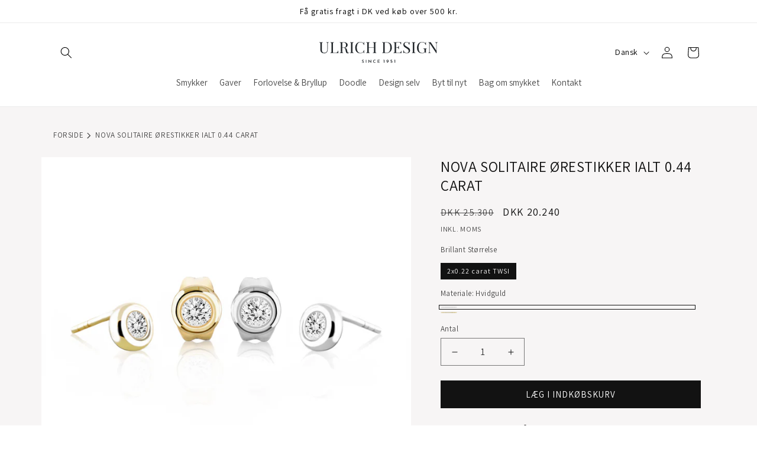

--- FILE ---
content_type: image/svg+xml
request_url: https://ulrich-design.dk/cdn/shop/files/logo.svg?v=1676479970&width=200
body_size: 2976
content:
<svg xmlns="http://www.w3.org/2000/svg" viewBox="0 0 855.19 156"><defs><style>.cls-1{fill:#22272b;}</style></defs><title>Ulrich Design - Logo - Farve</title><g id="Layer_2" data-name="Layer 2"><g id="Layer_1-2" data-name="Layer 1"><path class="cls-1" d="M315.54,135.84a4.26,4.26,0,0,0-2.63.74,2.4,2.4,0,0,0-1,2,2.48,2.48,0,0,0,1.22,2.11,16,16,0,0,0,3.4,1.68,14.18,14.18,0,0,1,2.84,1.34,6.09,6.09,0,0,1,2,2,6.36,6.36,0,0,1,.77,3.27,6,6,0,0,1-.9,3.23,6.24,6.24,0,0,1-2.58,2.3,8.64,8.64,0,0,1-4,.87,13,13,0,0,1-4-.63,12.52,12.52,0,0,1-3.51-1.74l1.6-2.8a10.55,10.55,0,0,0,2.69,1.43,8.44,8.44,0,0,0,2.88.57,5.14,5.14,0,0,0,2.86-.79,2.66,2.66,0,0,0,1.23-2.41,2.69,2.69,0,0,0-1-2.16,10.18,10.18,0,0,0-2.88-1.57,24,24,0,0,1-3.16-1.4,6.36,6.36,0,0,1-2.17-1.94,5.13,5.13,0,0,1-.91-3.12,5.63,5.63,0,0,1,1.86-4.41,7.57,7.57,0,0,1,4.91-1.81,13.39,13.39,0,0,1,3.89.51,12.64,12.64,0,0,1,3.12,1.43l-1.35,2.74A11.46,11.46,0,0,0,315.54,135.84Z"/><path class="cls-1" d="M339.67,132.8v22.4h-3.6V132.8Z"/><path class="cls-1" d="M374.84,132.8V156h-.09l-16.16-15.66.09,14.86h-3.63V132h.19l16.09,15.85-.06-15.08Z"/><path class="cls-1" d="M404.15,154.8a10.87,10.87,0,0,1-3.8.65,11.76,11.76,0,0,1-6.08-1.53,10.48,10.48,0,0,1-4-4.09,11.65,11.65,0,0,1-1.4-5.65,12.7,12.7,0,0,1,1.4-6,10.4,10.4,0,0,1,3.91-4.14,11,11,0,0,1,5.71-1.49,12.46,12.46,0,0,1,3.64.52,12.66,12.66,0,0,1,3,1.33l-1.41,3.35A8.77,8.77,0,0,0,400,136a6.84,6.84,0,0,0-3.68,1.06,7.72,7.72,0,0,0-2.72,2.89,8.12,8.12,0,0,0-1,4,9,9,0,0,0,.94,4.14,7,7,0,0,0,2.68,2.86,7.7,7.7,0,0,0,4,1,8.24,8.24,0,0,0,2.94-.49,7.29,7.29,0,0,0,2.2-1.26l1.51,3.2A11.82,11.82,0,0,1,404.15,154.8Z"/><path class="cls-1" d="M435.74,132.8v3.44H424.47v6h10v3.45h-10v6.09h11.7v3.45h-15.3V132.8Z"/><path class="cls-1" d="M470.36,132.83v22.32h-4V136.62h-2.23v-3.79Z"/><path class="cls-1" d="M497.23,133.85a7.83,7.83,0,0,1,4.08,7,11.78,11.78,0,0,1-1.56,6,17.66,17.66,0,0,1-3.87,4.66,55.8,55.8,0,0,1-5.67,4.12l-2.63-2.87a28.07,28.07,0,0,0,4.73-2.78,15.88,15.88,0,0,0,3.25-3.07,6.65,6.65,0,0,1-3.86,1,6,6,0,0,1-3.21-.93,7,7,0,0,1-2.47-2.57,7.13,7.13,0,0,1-.95-3.63,7.92,7.92,0,0,1,1.12-4.26,7.55,7.55,0,0,1,2.94-2.81,8.11,8.11,0,0,1,3.92-1A8.4,8.4,0,0,1,497.23,133.85Zm-6.93,9.69a4,4,0,0,0,2.89,1.13,4.13,4.13,0,0,0,2.89-1.07,3.4,3.4,0,0,0,1.17-2.62v-.67a4,4,0,0,0-1.2-2.83,3.89,3.89,0,0,0-2.86-1.17,4,4,0,0,0-2.89,1.16,4.1,4.1,0,0,0-1.17,3.07A4,4,0,0,0,490.3,143.54Z"/><path class="cls-1" d="M524.76,141.35a6.74,6.74,0,0,1,2.45,2.69,8,8,0,0,1,.85,3.71,7.89,7.89,0,0,1-1,3.89,7.38,7.38,0,0,1-2.69,2.77,7.29,7.29,0,0,1-3.81,1,9.92,9.92,0,0,1-3.58-.67,8,8,0,0,1-2.81-1.73l2.07-3.11a4.78,4.78,0,0,0,1.77,1.24,5.68,5.68,0,0,0,2.22.49,3.75,3.75,0,0,0,2.69-1,3.63,3.63,0,0,0,1.06-2.73,4.37,4.37,0,0,0-1.06-3.06,3.81,3.81,0,0,0-3-1.17,7.12,7.12,0,0,0-2.08.31,10.7,10.7,0,0,0-2.19,1h0V132.83h10.86v3.79h-7.48v3.92a8.9,8.9,0,0,1,1.86-.2A7.09,7.09,0,0,1,524.76,141.35Z"/><path class="cls-1" d="M548.05,132.83v22.32h-4V136.62h-2.23v-3.79Z"/><path class="cls-1" d="M18.38,7.47c-.75,1.16-.69,3.41-.69,6.32v38A77.24,77.24,0,0,0,19,67.1a17.8,17.8,0,0,0,5.23,9.77q4,3.67,11.66,3.68Q48,80.55,53,72.73T57.9,50.79V14.94c0-4.14-.8-6.92-2.24-8.51C54,4.61,53,4.11,49.75,3.91V1.61A91.6,91.6,0,0,0,59.17,2a72.06,72.06,0,0,0,8.37-.34v2.3A6.45,6.45,0,0,0,63.6,5.06a5.32,5.32,0,0,0-2.37,3.27,23.88,23.88,0,0,0-.69,6.61V49.52a79.19,79.19,0,0,1-1.09,14.19,30.51,30.51,0,0,1-3.62,10.17,20.15,20.15,0,0,1-8.44,7.82,27.13,27.13,0,0,1-12.58,2.87q-12.65,0-19.31-6.21A23.37,23.37,0,0,1,8.72,67.68Q7,61.71,7,49.87V13.79a21.79,21.79,0,0,0-.69-6.32C5.33,4.45,0,3.91,0,3.91V1.61C3.22,1.84,5.81,2,12.4,2c6.21,0,8.76-.11,12.29-.34v2.3S20.33,4.45,18.38,7.47Z"/><path class="cls-1" d="M154.59,70.78l.06-57A20.41,20.41,0,0,0,154,7.47c-1-2.67-6.31-3.56-6.31-3.56V1.61c3.22.23,5.58.34,11.71.34l12.41-.11c1.45-.08,3.1-.12,4.94-.12q13.33,0,20.51,5.58a17.42,17.42,0,0,1,7.18,14.42,21.26,21.26,0,0,1-2.12,9,21.53,21.53,0,0,1-7.13,8.15,29.75,29.75,0,0,1-13,4.89l1.38.23q7.59,1.26,11,4.59t5.06,10.57l2.87,11.72a26,26,0,0,0,2.41,7.36,3.87,3.87,0,0,0,3.45,2.07,5.14,5.14,0,0,0,3.27-1,18.2,18.2,0,0,0,3-3.33l1.72,1.26a19.73,19.73,0,0,1-5.28,5.63,12.68,12.68,0,0,1-7,1.73,11.1,11.1,0,0,1-7.76-2.76q-3-2.76-4.54-9.65l-2.53-11.49a76.11,76.11,0,0,0-2.58-9.19A11.82,11.82,0,0,0,183,46.31a10.47,10.47,0,0,0-6.78-2H165.34l-.06,26.43m3.21-66.07A4.57,4.57,0,0,0,166,7.58a21,21,0,0,0-.68,6.21V42.05H173q11.39,0,15.63-5t4.25-14q0-9.42-4.48-14.25T173.84,3.91A13.75,13.75,0,0,0,168.49,4.71Z"/><path class="cls-1" d="M321.49,22.59A26,26,0,0,0,315.74,11,21.22,21.22,0,0,0,307,4.31,29.43,29.43,0,0,0,295.4,2.07a19.06,19.06,0,0,0-13,4.94q-5.57,4.94-8.67,14.07a66.7,66.7,0,0,0-3.11,21.43q0,12.52,3.34,21.49t9.25,13.62a21.07,21.07,0,0,0,13.38,4.65,29.6,29.6,0,0,0,11.15-2.18,19.37,19.37,0,0,0,8.5-6.55c5.18-7,5.29-13.1,5.29-13.1h2.64c0,13.18.15,17.31.46,22.52H322a20.46,20.46,0,0,0-1-5.23c-.42-1-1-1.55-1.78-1.55a5.05,5.05,0,0,0-2.41.92,48.55,48.55,0,0,1-9.89,5.57,30.33,30.33,0,0,1-11.37,1.9,36.41,36.41,0,0,1-19.13-4.94,33,33,0,0,1-12.76-14.31Q259.1,56,259.09,43a51.52,51.52,0,0,1,4.66-22.4,36.08,36.08,0,0,1,13-15.17A34,34,0,0,1,295.63,0a31.27,31.27,0,0,1,11.72,2,40,40,0,0,1,9.43,5.52,3.7,3.7,0,0,0,2.18,1q2.3,0,3-6.89h2.64c-.31,5-.46,8.34-.46,21h-2.64"/><path class="cls-1" d="M461.09,77.1c.54-1.27.69-3.41.69-6.32v-57c0-2.91,0-5.13-.69-6.32-1.61-2.76-6.31-3.56-6.31-3.56V1.61a81.81,81.81,0,0,0,8.84.34l9.76-.11q7.81-.23,10.46-.23,20.34,0,30.45,10.17T524.4,41.36a46.65,46.65,0,0,1-4.94,22,34.46,34.46,0,0,1-14.3,14.54Q495.79,83,482.81,83l-6.67-.12q-6.43-.23-9.42-.23c-6.28,0-8.72.12-11.94.35v-2.3S459.91,79.88,461.09,77.1ZM475.63,4.48a4.56,4.56,0,0,0-2.48,2.87,21.34,21.34,0,0,0-.68,6.21V71a21.22,21.22,0,0,0,.68,6.2,4.57,4.57,0,0,0,2.48,2.88,14,14,0,0,0,5.45.8q12.18,0,19.19-4.42a23.45,23.45,0,0,0,9.83-12.93q2.8-8.51,2.81-21.72t-3.1-21.54A23.49,23.49,0,0,0,499.75,7.81Q492.81,3.67,481,3.68A13.66,13.66,0,0,0,475.63,4.48Z"/><path class="cls-1" d="M573.05,82.62c-14.71,0-28.72.11-36.23.34v-2.3s4.79-.59,6.31-3.56c.63-1.23.69-3.41.69-6.32v-57c0-2.91-.11-5.07-.69-6.32-1.44-3.11-6.31-3.56-6.31-3.56V1.61c7.51.23,16.31.34,31,.34q16.89,0,24-.34s-1.42,9.77-.93,15.84h-2.64a24.06,24.06,0,0,0-1.6-6.25,9.26,9.26,0,0,0-4.25-5.28q-3-1.67-9.08-1.67h-9.54a20.88,20.88,0,0,0-6,.63,4,4,0,0,0-2.58,2.59,20.73,20.73,0,0,0-.69,6.32V40.91h7.58c2.68,0,4.83-.55,6.21-1.9a13.39,13.39,0,0,0,4.13-8l.35-2.29h2.64a77.79,77.79,0,0,0-.35,7.86v5.51a86.89,86.89,0,0,0,.69,11.15h-2.64a11.66,11.66,0,0,0-3.85-7.58,10,10,0,0,0-7.18-2.42h-7.58V70.78a20.73,20.73,0,0,0,.69,6.32,4,4,0,0,0,2.58,2.58,20.46,20.46,0,0,0,6,.64H577"/><path class="cls-1" d="M637.06,1.44a29.06,29.06,0,0,1,6,3.16A8.26,8.26,0,0,0,647,6.2,1.77,1.77,0,0,0,648.61,5a13.91,13.91,0,0,0,.92-3.85h2.64c-.38,4.44-.57,15.22-.57,19.66H649c-.35-4-2.24-7.65-5.35-11.91s-7.6-6.37-13.5-6.37A14,14,0,0,0,620,6.26a12.71,12.71,0,0,0-3.91,9.6,14,14,0,0,0,2,7.58A20.21,20.21,0,0,0,623.22,29c2.07,1.53,5,3.48,8.85,5.86l3.33,2.06a118.33,118.33,0,0,1,11.43,7.87,27.84,27.84,0,0,1,6.72,7.76,20,20,0,0,1,2.53,10.23q0,10.45-6.89,16.14t-17.47,5.69a29.72,29.72,0,0,1-9-1.15,32.41,32.41,0,0,1-6.72-3.1,8.26,8.26,0,0,0-3.91-1.61,1.78,1.78,0,0,0-1.61,1.2,13.91,13.91,0,0,0-.92,3.85H606.9c.31-4.21.46-6.86.46-21H610c.88,5.22,1.77,8.26,5.75,12.3s8.35,7.24,15.17,7.24a15.42,15.42,0,0,0,10.57-3.85q4.37-3.86,4.36-11.43a15.15,15.15,0,0,0-4.31-10.92Q637.23,51.58,627.93,46a128.53,128.53,0,0,1-11-7.35,26.44,26.44,0,0,1-6.84-7.76,20.75,20.75,0,0,1-2.64-10.63q0-9.64,6.2-14.76T629.08.34A23.41,23.41,0,0,1,637.06,1.44Z"/><path class="cls-1" d="M750.77,50.33V48c4,.23,7.07.34,13.89.34q7.82,0,12-.34v2.3a9.84,9.84,0,0,0-3.85.92,3.71,3.71,0,0,0-1.61,2.64,34.81,34.81,0,0,0-.4,6.32V83h-2.3a14.11,14.11,0,0,0-.92-4.42c-.53-1.42-1.26-2.13-2.18-2.13a3.07,3.07,0,0,0-1.38.35,20.83,20.83,0,0,0-2.41,1.6A30.79,30.79,0,0,1,753.23,83a28.25,28.25,0,0,1-9.59,1.55q-11.85,0-20.28-4.89a31.94,31.94,0,0,1-12.93-14.07q-4.48-9.2-4.48-22a52.69,52.69,0,0,1,4.77-23A36.06,36.06,0,0,1,723.87,5.34,34.75,34.75,0,0,1,743,0a28,28,0,0,1,11.14,1.9,53.71,53.71,0,0,1,9.54,5.57,4.49,4.49,0,0,0,2.3,1.15q2.18,0,2.87-7h2.64c-.31,5-.46,8.34-.46,21h-2.64C767.5,17.45,762.59,11,762.59,11a23.12,23.12,0,0,0-8.67-6.55,26.9,26.9,0,0,0-11.2-2.41A19.84,19.84,0,0,0,729.39,7q-5.75,4.94-8.85,14.07a66.31,66.31,0,0,0-3.1,21.32q0,20.68,6.6,30.28t20.74,9.59a20.24,20.24,0,0,0,12-3.56,7.45,7.45,0,0,0,2.7-2.7,8.54,8.54,0,0,0,.64-3.62v-11a19.26,19.26,0,0,0-.92-7C757.54,50.6,750.77,50.33,750.77,50.33Z"/><path class="cls-1" d="M246.79,3.91V1.61c-3.52.23-6.08.34-12.28.34-6.59,0-9.19-.11-12.4-.34v2.3s5.32.54,6.31,3.56a22.15,22.15,0,0,1,.69,6.32v57a22.15,22.15,0,0,1-.69,6.32c-1,3-6.31,3.56-6.31,3.56V83c3.21-.23,5.81-.35,12.4-.35,6.2,0,8.76.12,12.28.35v-2.3s-4.36-.54-6.31-3.56c-.75-1.16-.69-3.41-.69-6.32v-57c0-2.91-.06-5.16.69-6.32C242.43,4.45,246.79,3.91,246.79,3.91Z"/><path class="cls-1" d="M693.53,3.91V1.61c-3.53.23-6.08.34-12.29.34-6.59,0-9.18-.11-12.4-.34v2.3s5.33.54,6.31,3.56a21.79,21.79,0,0,1,.69,6.32v57a21.79,21.79,0,0,1-.69,6.32c-1,3-6.31,3.56-6.31,3.56V83c3.22-.23,5.81-.35,12.4-.35,6.21,0,8.76.12,12.29.35v-2.3s-4.36-.54-6.31-3.56c-.75-1.16-.69-3.41-.69-6.32v-57c0-2.91-.06-5.16.69-6.32C689.17,4.45,693.53,3.91,693.53,3.91Z"/><path class="cls-1" d="M411.78,3.91V1.61c-3.52.23-6.08.34-12.28.34-6.59,0-9.19-.11-12.4-.34v2.3s5.32.54,6.31,3.56a21.79,21.79,0,0,1,.69,6.32V40.91H356.76V13.79c0-2.91-.06-5.16.69-6.32,1.95-3,6.31-3.56,6.31-3.56V1.61c-3.52.23-6.08.34-12.28.34-6.59,0-9.18-.11-12.4-.34v2.3s5.32.54,6.31,3.56a21.79,21.79,0,0,1,.69,6.32v57a21.79,21.79,0,0,1-.69,6.32c-1,3-6.31,3.56-6.31,3.56V83c3.22-.23,5.81-.35,12.4-.35,6.2,0,8.76.12,12.28.35v-2.3s-4.36-.54-6.31-3.56c-.75-1.16-.69-3.41-.69-6.32V43.2H394.1V70.78a21.79,21.79,0,0,1-.69,6.32c-1,3-6.31,3.56-6.31,3.56V83c3.21-.23,5.81-.35,12.4-.35,6.2,0,8.76.12,12.28.35v-2.3s-4.36-.54-6.31-3.56c-.75-1.16-.69-3.41-.69-6.32v-57c0-2.91-.06-5.16.69-6.32C407.42,4.45,411.78,3.91,411.78,3.91Z"/><path class="cls-1" d="M165.28,70.78c0,2.91-.12,5.16.63,6.32,2,3,6.31,3.56,6.31,3.56V83c-3.52-.23-6.08-.35-12.28-.35-6.59,0-9.18.12-12.4.35v-2.3s5.32-.54,6.31-3.56a21.41,21.41,0,0,0,.74-6.32"/><path class="cls-1" d="M136.68,72.3c0-2.9,0-4.72.27-7.09h-2.64s-.52,9.43-8,13.1c-2.54,1.24-6.11,2-10.86,2h-8.39a20.37,20.37,0,0,1-6-.64,4,4,0,0,1-2.59-2.58,20.73,20.73,0,0,1-.69-6.32v-57c0-2.91-.06-5.16.69-6.32,2-3,6.31-3.56,6.31-3.56V1.61c-3.53.23-6.08.34-12.29.34-6.59,0-9.18-.11-12.4-.34v2.3s5.33.54,6.31,3.56a21.79,21.79,0,0,1,.69,6.32v57c0,2.91,0,5.12-.69,6.32-1.68,3-6.31,3.56-6.31,3.56V83c7.5-.23,16.3-.35,31-.35q18.5,0,26.31.35A78,78,0,0,1,136.68,72.3Z"/><path class="cls-1" d="M575.65,80.32c4.06,0,7.08-.56,9.08-1.67A9.29,9.29,0,0,0,589,73.36a24.25,24.25,0,0,0,1.6-6.25h2.64c-.49,6.08.93,15.85.93,15.85q-7.12-.34-24-.35"/><path class="cls-1" d="M846.81,2a91.51,91.51,0,0,1-9.41-.34v2.3c3.27.2,4.26.7,5.91,2.52,1.44,1.59,2.24,4.37,2.24,8.51V64.12L805,1.61c-2.53.23-5.51.34-9,.34a72.27,72.27,0,0,1-8.38-.34v2.3c2.76.15,3.42.44,4.35,1a4.13,4.13,0,0,1,2,2.6,20.73,20.73,0,0,1,.69,6.32V69.58a23.6,23.6,0,0,1-.69,6.57,5.35,5.35,0,0,1-2.37,3.27,6.45,6.45,0,0,1-3.94,1.15v2.3a71.71,71.71,0,0,1,8.38-.35,90.81,90.81,0,0,1,9.41.35v-2.3c-3.27-.2-4.26-.71-5.91-2.53-1.44-1.58-2.24-4.32-2.24-8.46V9l48.26,74.57h2.65V14.94a23.88,23.88,0,0,1,.69-6.61,5.32,5.32,0,0,1,2.37-3.27,6.45,6.45,0,0,1,3.94-1.15V1.61A72.27,72.27,0,0,1,846.81,2Z"/></g></g></svg>